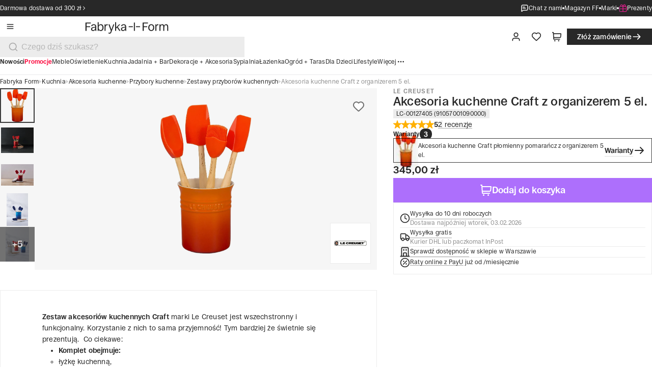

--- FILE ---
content_type: application/javascript; charset=UTF-8
request_url: https://fabrykaform.pl/_next/static/chunks/app/(front-layout)/page-997c5885a8b60d15.js
body_size: 5617
content:
try{let e="undefined"!=typeof window?window:"undefined"!=typeof global?global:"undefined"!=typeof globalThis?globalThis:"undefined"!=typeof self?self:{},t=(new e.Error).stack;t&&(e._sentryDebugIds=e._sentryDebugIds||{},e._sentryDebugIds[t]="6f1fe313-fcca-4978-9ef1-38ceef262753",e._sentryDebugIdIdentifier="sentry-dbid-6f1fe313-fcca-4978-9ef1-38ceef262753")}catch(e){}(self.webpackChunk_N_E=self.webpackChunk_N_E||[]).push([[9836],{2860:e=>{e.exports={navButton:"carousel-controls_navButton___kkis",prev:"carousel-controls_prev___Y518",next:"carousel-controls_next__IlcOJ"}},5899:(e,t,r)=>{Promise.resolve().then(r.bind(r,52379)),Promise.resolve().then(r.t.bind(r,52619,23)),Promise.resolve().then(r.t.bind(r,82940,23)),Promise.resolve().then(r.t.bind(r,64528,23)),Promise.resolve().then(r.bind(r,8123)),Promise.resolve().then(r.bind(r,22533)),Promise.resolve().then(r.bind(r,28746)),Promise.resolve().then(r.bind(r,49310)),Promise.resolve().then(r.bind(r,16359)),Promise.resolve().then(r.bind(r,68132)),Promise.resolve().then(r.bind(r,55962)),Promise.resolve().then(r.t.bind(r,23087,23)),Promise.resolve().then(r.t.bind(r,54638,23)),Promise.resolve().then(r.bind(r,94684)),Promise.resolve().then(r.bind(r,3946)),Promise.resolve().then(r.bind(r,8010)),Promise.resolve().then(r.bind(r,62654)),Promise.resolve().then(r.bind(r,30064)),Promise.resolve().then(r.bind(r,93209)),Promise.resolve().then(r.t.bind(r,85598,23)),Promise.resolve().then(r.bind(r,70205)),Promise.resolve().then(r.t.bind(r,92986,23)),Promise.resolve().then(r.bind(r,89030)),Promise.resolve().then(r.t.bind(r,65771,23)),Promise.resolve().then(r.t.bind(r,94695,23)),Promise.resolve().then(r.t.bind(r,33661,23)),Promise.resolve().then(r.t.bind(r,90697,23)),Promise.resolve().then(r.bind(r,23819))},6859:(e,t,r)=>{"use strict";r.d(t,{s:()=>n});var s=r(53404),l=r(57872);let n=()=>({setClick:e=>{let t=new Date;t.setMonth(t.getMonth()+3),(0,s.setCookie)("countPage",e,{expires:t})},setDecline:()=>{let e=new Date;e.setMonth(e.getMonth()+3),(0,s.setCookie)(l.ZN,"true",{expires:e})},setAccept:()=>{let e=new Date;e.setFullYear(e.getFullYear()+3),(0,s.setCookie)(l.RD,"true",{expires:e})},removeDecline:()=>{(0,s.setCookie)(l.ZN,"true")},setVisibilityInSessionStorage:()=>{sessionStorage.setItem(l.X9,"false")},getVisibilityFromSessionStorage:()=>sessionStorage.getItem(l.X9)||""})},8010:(e,t,r)=>{"use strict";r.d(t,{VideoPlayer:()=>a});var s=r(95155),l=r(12115),n=r(2307);let a=e=>{let{autoplay:t,controls:r,height:a,muted:o,poster:i,preload:c,loop:u,width:d,src:_,playsInline:m}=e,[h,f]=(0,l.useState)(t),b=(0,l.useRef)(null);return(0,s.jsxs)("div",{className:"video-player-wrapper",children:[(0,s.jsx)("video",{id:"video-player",ref:b,controlsList:"nofullscreen nodownload noremoteplayback noplaybackrate",autoPlay:t,controls:r,height:a,width:d,loop:u,muted:o,poster:i,preload:c,src:_,playsInline:m}),(0,s.jsx)("div",{className:"controls",children:(0,s.jsx)("div",{className:"button-wrapper",children:(0,s.jsx)(n.K,{icon:h?"pause":"play",onClick:h?()=>{b.current&&b.current.pause(),f(!h)}:()=>{b.current&&b.current.play(),f(!h)},variant:"secondary"})})})]})}},8123:(e,t,r)=>{"use strict";r.d(t,{PaymentClient:()=>o});var s=r(12115),l=r(76059),n=r(53713),a=r(88162);function o(e){let{t}=(0,a.B)(),r=(0,l.K)(e=>e.openModal),o=(0,n.i)(e=>e.setNotification);return(0,s.useEffect)(()=>{if(e.value){if("orderPaid"===e.value)return void r({content:"OrderPaid",onClose:()=>{window.history.replaceState(null,"","/")}});if("error"===e.value){o({text:t("message.payment_error"),type:"error"}),window.history.replaceState(null,"","/");return}}},[e.value,r,o]),null}},20063:(e,t,r)=>{"use strict";var s=r(47260);r.o(s,"notFound")&&r.d(t,{notFound:function(){return s.notFound}}),r.o(s,"useParams")&&r.d(t,{useParams:function(){return s.useParams}}),r.o(s,"usePathname")&&r.d(t,{usePathname:function(){return s.usePathname}}),r.o(s,"useRouter")&&r.d(t,{useRouter:function(){return s.useRouter}}),r.o(s,"useSearchParams")&&r.d(t,{useSearchParams:function(){return s.useSearchParams}})},20923:e=>{e.exports={base:"carousel_base__cBnYt",container:"carousel_container__cB3gE",track:"carousel_track__0OdXm",trackSnapStopAlways:"carousel_trackSnapStopAlways__fgGvl"}},22533:(e,t,r)=>{"use strict";r.r(t),r.d(t,{default:()=>a});var s=r(95155);r(12115);var l=r(15239),n=r(25029);let a=e=>{let{isLocalPhoto:t=!1,objectFit:r="fill",src:a,alt:o,style:i,...c}=e;return a?(0,s.jsx)(l.default,{...c,alt:null!=o?o:"",src:a,style:{objectFit:r,...i},loader:e=>{let{src:r,width:s}=e;return t?r:(0,n.Y)({width:s,src:r})}}):null}},23819:(e,t,r)=>{"use strict";r.r(t),r.d(t,{Carousel:()=>f});var s=r(95155),l=r(12115),n=r(83101),a=r(2821),o=r(2307),i=r(2860),c=r.n(i);let u=(0,l.memo)(e=>{let{canScrollLeft:t,canScrollRight:r,scrollByOneSlide:l}=e;return(0,s.jsxs)(s.Fragment,{children:[t&&(0,s.jsx)(o.K,{variant:"secondary",icon:"arrowLeft",onClick:()=>l(-1),"aria-label":"Previous slide",className:(0,a.A)(c().navButton,c().prev)}),r&&(0,s.jsx)(o.K,{variant:"secondary",icon:"arrowRight",onClick:()=>l(1),"aria-label":"Next slide",className:(0,a.A)(c().navButton,c().next)})]})});u.displayName="CarouselControls";let d=e=>null!=e&&e instanceof HTMLElement;var _=r(20923),m=r.n(_);let h=(0,n.F)(m().track,{variants:{snapStopAlways:{true:m().trackSnapStopAlways}},defaultVariants:{snapStopAlways:!0}}),f=e=>{let{children:t,className:r,controls:n=!0,snapStopAlways:o,...i}=e,c=(0,l.useRef)(null),_=(0,l.useRef)(null),f=(0,l.useRef)(null),b=(0,l.useRef)(null),[v,p]=(0,l.useState)(!1),[x,g]=(0,l.useState)(!1),y=(0,l.useCallback)(()=>{let e=c.current,t=_.current;if(!e||!t||e.scrollWidth<=0){p(!1),g(!1);return}let r=t.children.length>1,s=e.scrollLeft,l=r&&s+e.clientWidth<e.scrollWidth-2;p(r&&s>0),g(l)},[]),w=(0,l.useCallback)(()=>{null===f.current&&(f.current=requestAnimationFrame(()=>{f.current=null,y()}))},[y]),k=(0,l.useCallback)(()=>{if(null!==b.current)return b.current;let e=c.current,t=_.current,r=null==t?void 0:t.firstElementChild;if(!e||!t||!d(r))return 0;try{let s=getComputedStyle(e),l=getComputedStyle(t),n=parseFloat(s.gap)||parseFloat(l.gap);if(n>0)return b.current=n,n;let a=parseFloat(getComputedStyle(r).marginRight)||0;return b.current=a,a}catch(e){return 0}},[]),C=(0,l.useCallback)(e=>{let t=c.current,r=_.current,s=null==r?void 0:r.firstElementChild;if(!t||!r||!d(s)||0===s.offsetWidth)return;let l=s.offsetWidth,n=k();t.scrollBy({left:(l+n)*e})},[k]),j=(0,l.useCallback)(e=>{let t=c.current;if(t)switch(e.key){case"ArrowLeft":e.preventDefault(),C(-1);break;case"ArrowRight":e.preventDefault(),C(1);break;case"Home":e.preventDefault(),t.scrollTo({left:0});break;case"End":e.preventDefault(),t.scrollTo({left:t.scrollWidth})}},[C]);(0,l.useEffect)(()=>{let e=c.current;if(!e)return;y(),e.addEventListener("scroll",w,{passive:!0});let t=new ResizeObserver(()=>{b.current=null,y()});return t.observe(e),()=>{e.removeEventListener("scroll",w),t.disconnect(),null!==f.current&&cancelAnimationFrame(f.current)}},[w,y]),(0,l.useEffect)(()=>{b.current=null,y()},[y]);let N=(0,l.useMemo)(()=>({canScrollLeft:v,canScrollRight:x,scrollByOneSlide:C}),[v,x,C]);return(0,s.jsxs)("div",{className:(0,a.A)(m().base,r),...i,children:[(0,s.jsx)("div",{ref:c,className:m().container,onKeyDown:j,tabIndex:0,role:"region","aria-label":"Carousel","aria-roledescription":"carousel",children:(0,s.jsx)("div",{ref:_,className:h({snapStopAlways:o}),"aria-live":"polite","aria-atomic":"false",children:t})}),n&&(0,s.jsx)(u,{...N})]})}},30064:(e,t,r)=>{"use strict";r.d(t,{default:()=>c});var s=r(95155),l=r(12115),n=r(2821),a=r(64142),o=r(57872),i=r(88162);let c=e=>{let{categories:t,prefetch:r}=e,{t:c}=(0,i.B)(),[u,d]=(0,l.useState)(!1);return 0!==t.length&&(0,s.jsx)("div",{className:"category__carousel-new",children:null==t?void 0:t.map((e,l,i)=>{if(e)return(0,s.jsxs)("div",{className:(0,n.A)("category__carousel-new--wrapper",{"category__carousel-new--hide":l>=o.$8&&!u}),children:[(0,s.jsx)(a.default,{id:null==e?void 0:e.id,name:null==e?void 0:e.name,photoUrl:(null==e?void 0:e.photoUrl)||"",url:null==e?void 0:e.url,prefetch:r}),l===o.$8-1&&!u&&i.length>o.$8&&(0,s.jsx)("div",{className:"category__carousel-new--overlay carousel-slide carousel-slide--more",onClick:()=>d(!0),children:(0,s.jsx)("p",{className:"carousel-slide__title",children:(0,s.jsx)("span",{children:c("title.category",{count:t.length-o.$8+1})})})})]},null==e?void 0:e.id)})})}},33661:e=>{e.exports={base:"article-badge_base__Crb_n",light:"article-badge_light__FZvlK",dark:"article-badge_dark___SaF7"}},49310:(e,t,r)=>{"use strict";r.d(t,{default:()=>i});var s=r(95155);r(12115);var l=r(28746),n=r(22533),a=r(81619),o=r(90328);let i=e=>{var t;let{brand:r}=e,i=(0,a.u)(e=>e.setResourceName);return(0,s.jsx)(l.default,{href:r.url,skeletonRouteType:o.L3.CATEGORY,onClick:()=>{i(r.name)},className:"brand-tile-wrapper",children:(0,s.jsxs)("div",{className:"brand-tile",children:[(0,s.jsx)(n.default,{width:380,height:380,className:"brand-tile__image",objectFit:"scale-down",src:null!=(t=r.photoUrl)?t:"",alt:r.name}),(0,s.jsx)("p",{className:"brand-tile__title",children:r.name})]})})}},53713:(e,t,r)=>{"use strict";r.d(t,{i:()=>s});let s=(0,r(25959).v)()(e=>({notification:void 0,isVisible:!1,setNotification:t=>e(()=>({notification:t,isVisible:!!t})),setIsVisible:t=>e(()=>({isVisible:t}))}))},54638:e=>{e.exports={container:"benefits_container__TZDCQ",list:"benefits_list__4Xg2s",item:"benefits_item__jdIyc",separator:"benefits_separator__q1gXy"}},55962:(e,t,r)=>{"use strict";r.d(t,{CollectionBarLink:()=>o});var s=r(95155),l=r(81619),n=r(28746),a=r(90328);let o=e=>{let{children:t,href:r,title:o}=e,i=(0,l.u)(e=>e.setResourceName);return(0,s.jsx)(n.default,{href:r,skeletonRouteType:a.L3.CATEGORY,onClick:()=>{i(o)},children:t})}},62654:(e,t,r)=>{"use strict";r.d(t,{CarouselBody:()=>b,CarouselRoot:()=>h,CarouselShowMore:()=>v,CarouselTitle:()=>f,g:()=>m});var s=r(95155),l=r(12115),n=r(52619),a=r.n(n),o=r(2821),i=r(88162),c=r(2307);let u=e=>{let{ref:t,children:r,className:l}=e;return(0,s.jsx)("div",{ref:t,className:(0,o.A)("carousel-custom__tile",l),children:r})},d=e=>{let{galleryElement:t}=e,{trackId:r}=m(),[n,a]=(0,l.useState)(!1),[i,u]=(0,l.useState)(!1),d=()=>{if(!t.current)return 0;let e=parseFloat(window.getComputedStyle(t.current).gap);return t.current.children[0].getBoundingClientRect().width+e},_=()=>{setTimeout(()=>{t.current&&(a(t.current.scrollLeft>50),u(t.current.scrollLeft+t.current.clientWidth!==t.current.scrollWidth))},300)};return(0,l.useEffect)(()=>{_()},[]),(0,s.jsxs)(s.Fragment,{children:[(0,s.jsx)("div",{className:(0,o.A)("carousel-custom__arrow","carousel-custom__arrow--left",{"carousel-custom__arrow--hidden":!n}),children:(0,s.jsx)(c.K,{variant:"secondary",icon:"arrowLeft",onClick:()=>{t.current&&(t.current.scrollBy({left:-d(),behavior:"smooth"}),_())}})}),(0,s.jsx)("div",{className:(0,o.A)("carousel-custom__arrow","carousel-custom__arrow--right",{"carousel-custom__arrow--hidden":!i}),children:(0,s.jsx)(c.K,{className:(0,o.A)(r),variant:"secondary",icon:"arrowRight",onClick:()=>{t.current&&(t.current.scrollBy({left:d(),behavior:"smooth"}),_())}})})]})},_=(0,l.createContext)(null),m=()=>{let e=(0,l.useContext)(_);if(!e)throw Error("useCarousel must be used within <CarouselRoot>");return e},h=e=>{let{variant:t,children:r,trackId:n,theme:a="light"}=e,i=(0,l.useRef)(null),c=(0,l.useRef)(null);return(0,s.jsx)(_.Provider,{value:{variant:t,galleryRef:i,slideRef:c,trackId:n,theme:a},children:(0,s.jsx)("div",{className:(0,o.A)("carousel-custom",t,a),children:(0,s.jsx)("div",{className:(0,o.A)("carousel-custom__carousel",t),children:r})})})},f=e=>{let{children:t,isLoading:r,className:l}=e,{t:n}=(0,i.B)(),{theme:a}=m();return(0,s.jsx)("h3",{className:(0,o.A)("carousel-custom__title",a,l,{"skeleton__override-text":r}),children:null!=t?t:n("title.trends_novelties_tips")})},b=e=>{let{children:t}=e,{variant:r,galleryRef:n,slideRef:a}=m();return(0,s.jsxs)("div",{style:{position:"relative"},children:[(0,s.jsx)("div",{ref:n,className:(0,o.A)("carousel-custom__overflow","article-carousel",r),children:l.Children.map(t,(e,t)=>(0,s.jsx)(u,{ref:a,className:r,children:e},t))}),(0,s.jsx)(d,{galleryElement:n,tile:a})]})},v=e=>{let{href:t,children:r}=e,{theme:l}=m();return(0,s.jsx)(a(),{href:t,className:"carousel-custom__link",children:(0,s.jsx)(c.$,{className:"carousel-custom__button",iconAfter:"arrowRight",text:r,variant:"dark"===l?"tertiary-alternative":"tertiary"})})}},64142:(e,t,r)=>{"use strict";r.d(t,{default:()=>d});var s=r(95155);r(12115);var l=r(2821),n=r(28746);let a=e=>{let{children:t,link:r,as:l,skeletonRouteType:a,prefetch:o}=e;return(0,s.jsx)(s.Fragment,{children:r?(0,s.jsx)(n.default,{href:r,as:l,className:"carousel-slide__link",skeletonRouteType:a,prefetch:o,children:t}):(0,s.jsx)("div",{className:"carousel-slide__link",children:t})})};var o=r(10762),i=r(90328);let c=function(e){let{title:t,image:r,className:l,link:n,as:c,onClick:u,prefetch:d}=e;return(0,s.jsx)(a,{link:n,as:c,skeletonRouteType:i.L3.CATEGORY,prefetch:d,children:(0,s.jsxs)("div",{className:l,onClick:e=>{u&&u(e)},children:[r&&(0,s.jsx)("div",{className:null==r?void 0:r.className,children:(0,s.jsx)(o.$,{src:r.src,alt:t||"",imgWidths:[128,256]})}),(0,s.jsx)("p",{className:"carousel-slide__title",children:(0,s.jsx)("span",{children:t})})]})})};var u=r(81619);let d=e=>{let{id:t,name:r,photoUrl:n,url:a,className:o,prefetch:i}=e,d=(0,u.u)(e=>e.setRouteSubcategoriesCount),_=(0,u.u)(e=>e.setResourceName);if(!t)return(0,s.jsx)(s.Fragment,{});let m={id:t,url:a,src:n,width:133,height:133,className:"carousel-slide__image",alt:r,name:r};return(0,s.jsx)(c,{onClick:()=>{d(0),_(r)},image:m,className:(0,l.A)("carousel-slide",o),title:m.name,link:m.url,prefetch:i})}},64528:e=>{e.exports={base:"articles-carousel_base__EDcQY",title:"articles-carousel_title__PSxyp",footer:"articles-carousel_footer__Ls0Lh"}},65771:e=>{e.exports={base:"button_base__WmA63",enabled:"button_enabled__7Xhdy",disabled:"button_disabled__hfuGE",primary:"button_primary__PU3mV",secondary:"button_secondary__Us1s8",dark:"button_dark__c7ier",tertiary:"button_tertiary__p0_ce",ghost:"button_ghost__H9UbS",destructive:"button_destructive__B6zrb",s:"button_s__hRvKD",m:"button_m__X3Mjt",l:"button_l__tkJ9t",xl:"button_xl__xsEgN"}},68132:(e,t,r)=>{"use strict";r.d(t,{CollectionBarEffects:()=>l});var s=r(12115);let l=e=>{let{buttonTextColor:t}=e;return(0,s.useEffect)(()=>{document.documentElement.style.setProperty("--collection-bar-button-color","".concat(t||""))},[t]),null}},70205:(e,t,r)=>{"use strict";r.d(t,{AboutMoreShowMore:()=>i});var s=r(95155),l=r(93209),n=r(2307),a=r(85598),o=r.n(a);let i=e=>{let{children:t}=e,r=(0,l.s)();return(0,s.jsx)(n.$,{variant:"ghost",className:o().buttonMore,onClick:r.setExpand,"data-expand":r.expand,text:t,iconBefore:"plus"})}},82940:e=>{e.exports={base:"main-banner_base__c1jrD",content:"main-banner_content___bnf6",cover:"main-banner_cover__CbxPv",title:"main-banner_title__hbSwl",subtitle:"main-banner_subtitle__D2kLY",cta:"main-banner_cta__2sGRR",buttonIcon:"main-banner_buttonIcon__1UUWW",coverImage:"main-banner_coverImage__HinIa"}},85598:e=>{e.exports={container:"about-formadore_container__wVFIi",content:"about-formadore_content__lWKUd",title:"about-formadore_title__I7uXI",logo:"about-formadore_logo__mUi2c",wrapperDescription:"about-formadore_wrapperDescription__3SkGI",description:"about-formadore_description__unuRA",rightSideText:"about-formadore_rightSideText__rHmd_",buttonMore:"about-formadore_buttonMore__C20uO",expand:"about-formadore_expand__MICh4"}},89030:(e,t,r)=>{"use strict";r.d(t,{HomePageEffects:()=>u});var s=r(12115),l=r(20063),n=r(76059),a=r(53713),o=r(57872),i=r(88162),c=r(6859);let u=()=>{let{t:e}=(0,i.B)(),t=(0,n.K)(e=>e.openModal),r=(0,a.i)(e=>e.setNotification),u=(0,l.useSearchParams)();(()=>{let{t:e}=(0,i.B)(),[t,r]=(0,s.useState)(!1),u=(0,l.useSearchParams)(),d=u.get("token"),{setVisibilityInSessionStorage:_}=(0,c.s)(),m=u.get(o.DO),{setAccept:h}=(0,c.s)(),f=(0,n.K)(e=>e.openModal),b=(0,a.i)(e=>e.setNotification);(0,s.useEffect)(()=>{let s=async()=>{try{let t=await fetch("".concat(o.Lc,"/newsletter/confirm"),{headers:{"Content-Type":"application/json","X-Domain":"https://fabrykaform.pl"},method:"POST",body:JSON.stringify({key:d})});if(!t.ok)throw Error();let s=await t.json();r(!0),h(),_(),f({content:"NewsletterSubscribed",buttonText:e("button.buy_something"),message:e("text.newsletter_confirmation_info",{amount:s.couponAmount}),header:""})}catch(t){b({text:e("message.newsletter_confirmation_error"),type:"error"})}};d&&!t&&m&&s()},[])})(),(0,s.useEffect)(()=>{_(),d()},[]);let d=()=>{"true"===u.get(o.sK)&&(t({title:e("title.welcome_back"),content:"Login"}),window.history.replaceState(null,"","/"))},_=()=>{let t=u.get("remove-account");0!==u.size&&t&&"true"===t&&r({text:e("message.account_deleted"),type:"success"})};return null}},90697:e=>{e.exports={light:"article-tile_light__OJ4Es",dark:"article-tile_dark__FUOIQ",base:"article-tile_base__a8ohS",cover:"article-tile_cover__ulN2k",coverBadge:"article-tile_coverBadge__Vb6oL",content:"article-tile_content__8TAdQ",enhanced:"article-tile_enhanced__YmoBa",wrapper:"article-tile_wrapper__VKVQp",title:"article-tile_title__d_xLE",sale:"article-tile_sale__HSm3b",subtitle:"article-tile_subtitle__L1t9l",icon:"article-tile_icon__sekDV"}},92986:e=>{e.exports={content:"shop-highlight_content__uluW2"}},93209:(e,t,r)=>{"use strict";r.d(t,{AboutFormadore:()=>u,s:()=>c});var s=r(95155),l=r(12115),n=r(85598),a=r.n(n),o=r(2821);let i=(0,l.createContext)(null),c=()=>{let e=(0,l.useContext)(i);if(!e)throw Error("useAboutContext must be used within a AboutContextProvider");return e},u=e=>{let{children:t}=e,[r,n]=(0,l.useState)(!1);return(0,s.jsx)(i.Provider,{value:{expand:r,setExpand:()=>n(!0)},children:(0,s.jsx)("div",{className:(0,o.A)(a().container,{[a().expand]:r}),children:t})})}},94695:e=>{e.exports={slide:"carousel-slide_slide__5Sc94"}}},e=>{e.O(0,[748,912,8311,2619,2379,5068,8231,5239,7828,4684,8162,616,3946,8441,2604,7358],()=>e(e.s=5899)),_N_E=e.O()}]);

--- FILE ---
content_type: application/javascript; charset=UTF-8
request_url: https://fabrykaform.pl/_next/static/chunks/2810-cbad59664db48123.js
body_size: 3762
content:
try{let e="undefined"!=typeof window?window:"undefined"!=typeof global?global:"undefined"!=typeof globalThis?globalThis:"undefined"!=typeof self?self:{},t=(new e.Error).stack;t&&(e._sentryDebugIds=e._sentryDebugIds||{},e._sentryDebugIds[t]="9d998a81-057e-4839-8a69-55baea331c9c",e._sentryDebugIdIdentifier="sentry-dbid-9d998a81-057e-4839-8a69-55baea331c9c")}catch(e){}(self.webpackChunk_N_E=self.webpackChunk_N_E||[]).push([[2810],{24402:(e,t,n)=>{e.exports="object"==typeof n.g&&n.g&&n.g.Object===Object&&n.g},26526:e=>{e.exports=function(e){return null!=e&&"object"==typeof e}},26745:e=>{e.exports=function(e){var t=typeof e;return null!=e&&("object"==t||"function"==t)}},30926:(e,t,n)=>{"use strict";Object.defineProperty(t,"__esModule",{value:!0}),!function(e,t){for(var n in t)Object.defineProperty(e,n,{enumerable:!0,get:t[n]})}(t,{callServer:function(){return s.callServer},createServerReference:function(){return o.createServerReference},findSourceMapURL:function(){return r.findSourceMapURL}});let s=n(41209),r=n(85153),o=n(77197)},35443:(e,t,n)=>{var s=n(73423),r=Object.prototype,o=r.hasOwnProperty,i=r.toString,a=s?s.toStringTag:void 0;e.exports=function(e){var t=o.call(e,a),n=e[a];try{e[a]=void 0;var s=!0}catch(e){}var r=i.call(e);return s&&(t?e[a]=n:delete e[a]),r}},36702:(e,t,n)=>{var s=n(80942),r=n(26526);e.exports=function(e){return"symbol"==typeof e||r(e)&&"[object Symbol]"==s(e)}},36942:(e,t,n)=>{"use strict";function s(){return(s=Object.assign?Object.assign.bind():function(e){for(var t=1;t<arguments.length;t++){var n=arguments[t];for(var s in n)({}).hasOwnProperty.call(n,s)&&(e[s]=n[s])}return e}).apply(null,arguments)}function r(e,t){if(null==e)return{};var n={};for(var s in e)if(({}).hasOwnProperty.call(e,s)){if(-1!==t.indexOf(s))continue;n[s]=e[s]}return n}function o(e,t){return(o=Object.setPrototypeOf?Object.setPrototypeOf.bind():function(e,t){return e.__proto__=t,e})(e,t)}function i(e,t){e.prototype=Object.create(t.prototype),e.prototype.constructor=e,o(e,t)}function a(e,t){return e.replace(RegExp("(^|\\s)"+t+"(?:\\s|$)","g"),"$1").replace(/\s+/g," ").replace(/^\s*|\s*$/g,"")}n.d(t,{A:()=>g});var c=n(12115),l=n(47650);let u={disabled:!1},p=c.createContext(null);var d=function(e){return e.scrollTop},f="unmounted",E="exited",h="entering",x="entered",_="exiting",m=function(e){function t(t,n){var s,r=e.call(this,t,n)||this,o=n&&!n.isMounting?t.enter:t.appear;return r.appearStatus=null,t.in?o?(s=E,r.appearStatus=h):s=x:s=t.unmountOnExit||t.mountOnEnter?f:E,r.state={status:s},r.nextCallback=null,r}i(t,e),t.getDerivedStateFromProps=function(e,t){return e.in&&t.status===f?{status:E}:null};var n=t.prototype;return n.componentDidMount=function(){this.updateStatus(!0,this.appearStatus)},n.componentDidUpdate=function(e){var t=null;if(e!==this.props){var n=this.state.status;this.props.in?n!==h&&n!==x&&(t=h):(n===h||n===x)&&(t=_)}this.updateStatus(!1,t)},n.componentWillUnmount=function(){this.cancelNextCallback()},n.getTimeouts=function(){var e,t,n,s=this.props.timeout;return e=t=n=s,null!=s&&"number"!=typeof s&&(e=s.exit,t=s.enter,n=void 0!==s.appear?s.appear:t),{exit:e,enter:t,appear:n}},n.updateStatus=function(e,t){if(void 0===e&&(e=!1),null!==t)if(this.cancelNextCallback(),t===h){if(this.props.unmountOnExit||this.props.mountOnEnter){var n=this.props.nodeRef?this.props.nodeRef.current:l.findDOMNode(this);n&&d(n)}this.performEnter(e)}else this.performExit();else this.props.unmountOnExit&&this.state.status===E&&this.setState({status:f})},n.performEnter=function(e){var t=this,n=this.props.enter,s=this.context?this.context.isMounting:e,r=this.props.nodeRef?[s]:[l.findDOMNode(this),s],o=r[0],i=r[1],a=this.getTimeouts(),c=s?a.appear:a.enter;if(!e&&!n||u.disabled)return void this.safeSetState({status:x},function(){t.props.onEntered(o)});this.props.onEnter(o,i),this.safeSetState({status:h},function(){t.props.onEntering(o,i),t.onTransitionEnd(c,function(){t.safeSetState({status:x},function(){t.props.onEntered(o,i)})})})},n.performExit=function(){var e=this,t=this.props.exit,n=this.getTimeouts(),s=this.props.nodeRef?void 0:l.findDOMNode(this);if(!t||u.disabled)return void this.safeSetState({status:E},function(){e.props.onExited(s)});this.props.onExit(s),this.safeSetState({status:_},function(){e.props.onExiting(s),e.onTransitionEnd(n.exit,function(){e.safeSetState({status:E},function(){e.props.onExited(s)})})})},n.cancelNextCallback=function(){null!==this.nextCallback&&(this.nextCallback.cancel(),this.nextCallback=null)},n.safeSetState=function(e,t){t=this.setNextCallback(t),this.setState(e,t)},n.setNextCallback=function(e){var t=this,n=!0;return this.nextCallback=function(s){n&&(n=!1,t.nextCallback=null,e(s))},this.nextCallback.cancel=function(){n=!1},this.nextCallback},n.onTransitionEnd=function(e,t){this.setNextCallback(t);var n=this.props.nodeRef?this.props.nodeRef.current:l.findDOMNode(this),s=null==e&&!this.props.addEndListener;if(!n||s)return void setTimeout(this.nextCallback,0);if(this.props.addEndListener){var r=this.props.nodeRef?[this.nextCallback]:[n,this.nextCallback],o=r[0],i=r[1];this.props.addEndListener(o,i)}null!=e&&setTimeout(this.nextCallback,e)},n.render=function(){var e=this.state.status;if(e===f)return null;var t=this.props,n=t.children,s=(t.in,t.mountOnEnter,t.unmountOnExit,t.appear,t.enter,t.exit,t.timeout,t.addEndListener,t.onEnter,t.onEntering,t.onEntered,t.onExit,t.onExiting,t.onExited,t.nodeRef,r(t,["children","in","mountOnEnter","unmountOnExit","appear","enter","exit","timeout","addEndListener","onEnter","onEntering","onEntered","onExit","onExiting","onExited","nodeRef"]));return c.createElement(p.Provider,{value:null},"function"==typeof n?n(e,s):c.cloneElement(c.Children.only(n),s))},t}(c.Component);function R(){}m.contextType=p,m.propTypes={},m.defaultProps={in:!1,mountOnEnter:!1,unmountOnExit:!1,appear:!1,enter:!0,exit:!0,onEnter:R,onEntering:R,onEntered:R,onExit:R,onExiting:R,onExited:R},m.UNMOUNTED=f,m.EXITED=E,m.ENTERING=h,m.ENTERED=x,m.EXITING=_;var b=function(e,t){return e&&t&&t.split(" ").forEach(function(t){e.classList?e.classList.remove(t):"string"==typeof e.className?e.className=a(e.className,t):e.setAttribute("class",a(e.className&&e.className.baseVal||"",t))})},v=function(e){function t(){for(var t,n=arguments.length,s=Array(n),r=0;r<n;r++)s[r]=arguments[r];return(t=e.call.apply(e,[this].concat(s))||this).appliedClasses={appear:{},enter:{},exit:{}},t.onEnter=function(e,n){var s=t.resolveArguments(e,n),r=s[0],o=s[1];t.removeClasses(r,"exit"),t.addClass(r,o?"appear":"enter","base"),t.props.onEnter&&t.props.onEnter(e,n)},t.onEntering=function(e,n){var s=t.resolveArguments(e,n),r=s[0],o=s[1];t.addClass(r,o?"appear":"enter","active"),t.props.onEntering&&t.props.onEntering(e,n)},t.onEntered=function(e,n){var s=t.resolveArguments(e,n),r=s[0],o=s[1]?"appear":"enter";t.removeClasses(r,o),t.addClass(r,o,"done"),t.props.onEntered&&t.props.onEntered(e,n)},t.onExit=function(e){var n=t.resolveArguments(e)[0];t.removeClasses(n,"appear"),t.removeClasses(n,"enter"),t.addClass(n,"exit","base"),t.props.onExit&&t.props.onExit(e)},t.onExiting=function(e){var n=t.resolveArguments(e)[0];t.addClass(n,"exit","active"),t.props.onExiting&&t.props.onExiting(e)},t.onExited=function(e){var n=t.resolveArguments(e)[0];t.removeClasses(n,"exit"),t.addClass(n,"exit","done"),t.props.onExited&&t.props.onExited(e)},t.resolveArguments=function(e,n){return t.props.nodeRef?[t.props.nodeRef.current,e]:[e,n]},t.getClassNames=function(e){var n=t.props.classNames,s="string"==typeof n,r=s&&n?n+"-":"",o=s?""+r+e:n[e],i=s?o+"-active":n[e+"Active"],a=s?o+"-done":n[e+"Done"];return{baseClassName:o,activeClassName:i,doneClassName:a}},t}i(t,e);var n=t.prototype;return n.addClass=function(e,t,n){var s,r=this.getClassNames(t)[n+"ClassName"],o=this.getClassNames("enter").doneClassName;"appear"===t&&"done"===n&&o&&(r+=" "+o),"active"===n&&e&&d(e),r&&(this.appliedClasses[t][n]=r,s=r,e&&s&&s.split(" ").forEach(function(t){e.classList?e.classList.add(t):(e.classList?t&&e.classList.contains(t):-1!==(" "+(e.className.baseVal||e.className)+" ").indexOf(" "+t+" "))||("string"==typeof e.className?e.className=e.className+" "+t:e.setAttribute("class",(e.className&&e.className.baseVal||"")+" "+t))}))},n.removeClasses=function(e,t){var n=this.appliedClasses[t],s=n.base,r=n.active,o=n.done;this.appliedClasses[t]={},s&&b(e,s),r&&b(e,r),o&&b(e,o)},n.render=function(){var e=this.props,t=(e.classNames,r(e,["classNames"]));return c.createElement(m,s({},t,{onEnter:this.onEnter,onEntered:this.onEntered,onEntering:this.onEntering,onExit:this.onExit,onExiting:this.onExiting,onExited:this.onExited}))},t}(c.Component);v.defaultProps={classNames:""},v.propTypes={};let g=v},51483:(e,t,n)=>{var s=n(24402),r="object"==typeof self&&self&&self.Object===Object&&self;e.exports=s||r||Function("return this")()},58840:e=>{var t=Object.prototype.toString;e.exports=function(e){return t.call(e)}},73423:(e,t,n)=>{e.exports=n(51483).Symbol},80942:(e,t,n)=>{var s=n(73423),r=n(35443),o=n(58840),i=s?s.toStringTag:void 0;e.exports=function(e){return null==e?void 0===e?"[object Undefined]":"[object Null]":i&&i in Object(e)?r(e):o(e)}},99117:(e,t,n)=>{"use strict";n.d(t,{i:()=>R}),new TextEncoder;let s=new TextDecoder;class r extends Error{constructor(e,t){var n,s;super(e,t),this.code="ERR_JOSE_GENERIC",this.name=this.constructor.name,null==(n=(s=Error).captureStackTrace)||n.call(s,this,this.constructor)}}r.code="ERR_JOSE_GENERIC";class o extends r{constructor(e,t,n="unspecified",s="unspecified"){super(e,{cause:{claim:n,reason:s,payload:t}}),this.code="ERR_JWT_CLAIM_VALIDATION_FAILED",this.claim=n,this.reason=s,this.payload=t}}o.code="ERR_JWT_CLAIM_VALIDATION_FAILED";class i extends r{constructor(e,t,n="unspecified",s="unspecified"){super(e,{cause:{claim:n,reason:s,payload:t}}),this.code="ERR_JWT_EXPIRED",this.claim=n,this.reason=s,this.payload=t}}i.code="ERR_JWT_EXPIRED";class a extends r{constructor(...e){super(...e),this.code="ERR_JOSE_ALG_NOT_ALLOWED"}}a.code="ERR_JOSE_ALG_NOT_ALLOWED";class c extends r{constructor(...e){super(...e),this.code="ERR_JOSE_NOT_SUPPORTED"}}c.code="ERR_JOSE_NOT_SUPPORTED";class l extends r{constructor(e="decryption operation failed",t){super(e,t),this.code="ERR_JWE_DECRYPTION_FAILED"}}l.code="ERR_JWE_DECRYPTION_FAILED";class u extends r{constructor(...e){super(...e),this.code="ERR_JWE_INVALID"}}u.code="ERR_JWE_INVALID";class p extends r{constructor(...e){super(...e),this.code="ERR_JWS_INVALID"}}p.code="ERR_JWS_INVALID";class d extends r{constructor(...e){super(...e),this.code="ERR_JWT_INVALID"}}d.code="ERR_JWT_INVALID";class f extends r{constructor(...e){super(...e),this.code="ERR_JWK_INVALID"}}f.code="ERR_JWK_INVALID";class E extends r{constructor(...e){super(...e),this.code="ERR_JWKS_INVALID"}}E.code="ERR_JWKS_INVALID";class h extends r{constructor(e="no applicable key found in the JSON Web Key Set",t){super(e,t),this.code="ERR_JWKS_NO_MATCHING_KEY"}}h.code="ERR_JWKS_NO_MATCHING_KEY";class x extends r{constructor(e="multiple matching keys found in the JSON Web Key Set",t){super(e,t),this.code="ERR_JWKS_MULTIPLE_MATCHING_KEYS"}}x.code="ERR_JWKS_MULTIPLE_MATCHING_KEYS";class _ extends r{constructor(e="request timed out",t){super(e,t),this.code="ERR_JWKS_TIMEOUT"}}_.code="ERR_JWKS_TIMEOUT";class m extends r{constructor(e="signature verification failed",t){super(e,t),this.code="ERR_JWS_SIGNATURE_VERIFICATION_FAILED"}}function R(e){let t,n;if("string"!=typeof e)throw new d("JWTs must use Compact JWS serialization, JWT must be a string");let{1:r,length:o}=e.split(".");if(5===o)throw new d("Only JWTs using Compact JWS serialization can be decoded");if(3!==o)throw new d("Invalid JWT");if(!r)throw new d("JWTs must contain a payload");try{t=function(e){if(Uint8Array.fromBase64)return Uint8Array.fromBase64("string"==typeof e?e:s.decode(e),{alphabet:"base64url"});let t=e;t instanceof Uint8Array&&(t=s.decode(t)),t=t.replace(/-/g,"+").replace(/_/g,"/");try{var n=t;if(Uint8Array.fromBase64)return Uint8Array.fromBase64(n);let e=atob(n),s=new Uint8Array(e.length);for(let t=0;t<e.length;t++)s[t]=e.charCodeAt(t);return s}catch(e){throw TypeError("The input to be decoded is not correctly encoded.")}}(r)}catch(e){throw new d("Failed to base64url decode the payload")}try{n=JSON.parse(s.decode(t))}catch(e){throw new d("Failed to parse the decoded payload as JSON")}if(!function(e){if("object"!=typeof e||null===e||"[object Object]"!==Object.prototype.toString.call(e))return!1;if(null===Object.getPrototypeOf(e))return!0;let t=e;for(;null!==Object.getPrototypeOf(t);)t=Object.getPrototypeOf(t);return Object.getPrototypeOf(e)===t}(n))throw new d("Invalid JWT Claims Set");return n}m.code="ERR_JWS_SIGNATURE_VERIFICATION_FAILED"}}]);

--- FILE ---
content_type: application/javascript; charset=UTF-8
request_url: https://fabrykaform.pl/_next/static/chunks/2426-13a0a6da3846db99.js
body_size: 2714
content:
try{let e="undefined"!=typeof window?window:"undefined"!=typeof global?global:"undefined"!=typeof globalThis?globalThis:"undefined"!=typeof self?self:{},t=(new e.Error).stack;t&&(e._sentryDebugIds=e._sentryDebugIds||{},e._sentryDebugIds[t]="496f436c-400f-4407-9d6e-5a083a99cada",e._sentryDebugIdIdentifier="sentry-dbid-496f436c-400f-4407-9d6e-5a083a99cada")}catch(e){}(self.webpackChunk_N_E=self.webpackChunk_N_E||[]).push([[2426],{18068:()=>{},46429:(e,t,r)=>{"use strict";r.d(t,{Wx:()=>a});var n=r(12115),o=Object.defineProperty,i=new Map,s=new WeakMap,c=0,l=void 0;function a(){var e;let{threshold:t,delay:r,trackVisibility:o,rootMargin:a,root:d,triggerOnce:u,skip:f,initialInView:p,fallbackInView:_,onChange:E}=arguments.length>0&&void 0!==arguments[0]?arguments[0]:{},[R,h]=n.useState(null),y=n.useRef(E),[I,g]=n.useState({inView:!!p,entry:void 0});y.current=E,n.useEffect(()=>{let e;if(!f&&R)return e=function(e,t){let r=arguments.length>2&&void 0!==arguments[2]?arguments[2]:{},n=arguments.length>3&&void 0!==arguments[3]?arguments[3]:l;if(void 0===window.IntersectionObserver&&void 0!==n){let o=e.getBoundingClientRect();return t(n,{isIntersecting:n,target:e,intersectionRatio:"number"==typeof r.threshold?r.threshold:0,time:0,boundingClientRect:o,intersectionRect:o,rootBounds:o}),()=>{}}let{id:o,observer:a,elements:d}=function(e){let t=Object.keys(e).sort().filter(t=>void 0!==e[t]).map(t=>{var r;return"".concat(t,"_").concat("root"===t?(r=e.root)?(s.has(r)||(c+=1,s.set(r,c.toString())),s.get(r)):"0":e[t])}).toString(),r=i.get(t);if(!r){let n,o=new Map,s=new IntersectionObserver(t=>{t.forEach(t=>{var r;let i=t.isIntersecting&&n.some(e=>t.intersectionRatio>=e);e.trackVisibility&&void 0===t.isVisible&&(t.isVisible=i),null==(r=o.get(t.target))||r.forEach(e=>{e(i,t)})})},e);n=s.thresholds||(Array.isArray(e.threshold)?e.threshold:[e.threshold||0]),r={id:t,observer:s,elements:o},i.set(t,r)}return r}(r),u=d.get(e)||[];return d.has(e)||d.set(e,u),u.push(t),a.observe(e),function(){u.splice(u.indexOf(t),1),0===u.length&&(d.delete(e),a.unobserve(e)),0===d.size&&(a.disconnect(),i.delete(o))}}(R,(t,r)=>{g({inView:t,entry:r}),y.current&&y.current(t,r),r.isIntersecting&&u&&e&&(e(),e=void 0)},{root:d,rootMargin:a,threshold:t,trackVisibility:o,delay:r},_),()=>{e&&e()}},[Array.isArray(t)?t.toString():t,R,d,a,u,f,o,_,r]);let O=null==(e=I.entry)?void 0:e.target,b=n.useRef(void 0);R||!O||u||f||b.current===O||(b.current=O,g({inView:!!p,entry:void 0}));let A=[h,I.inView,I.entry];return A.ref=A[0],A.inView=A[1],A.entry=A[2],A}n.Component},46673:(e,t,r)=>{"use strict";r.d(t,{DX:()=>d});var n=r(12115),o=r.t(n,2);function i(e,t){if("function"==typeof e)return e(t);null!=e&&(e.current=t)}var s=r(95155),c=Symbol.for("react.lazy"),l=o[" use ".trim().toString()];function a(e){var t;return null!=e&&"object"==typeof e&&"$$typeof"in e&&e.$$typeof===c&&"_payload"in e&&"object"==typeof(t=e._payload)&&null!==t&&"then"in t}var d=function(e){let t=function(e){let t=n.forwardRef((e,t)=>{let{children:r,...o}=e;if(a(r)&&"function"==typeof l&&(r=l(r._payload)),n.isValidElement(r)){var s;let e,c,l=(s=r,(c=(e=Object.getOwnPropertyDescriptor(s.props,"ref")?.get)&&"isReactWarning"in e&&e.isReactWarning)?s.ref:(c=(e=Object.getOwnPropertyDescriptor(s,"ref")?.get)&&"isReactWarning"in e&&e.isReactWarning)?s.props.ref:s.props.ref||s.ref),a=function(e,t){let r={...t};for(let n in t){let o=e[n],i=t[n];/^on[A-Z]/.test(n)?o&&i?r[n]=(...e)=>{let t=i(...e);return o(...e),t}:o&&(r[n]=o):"style"===n?r[n]={...o,...i}:"className"===n&&(r[n]=[o,i].filter(Boolean).join(" "))}return{...e,...r}}(o,r.props);return r.type!==n.Fragment&&(a.ref=t?function(...e){return t=>{let r=!1,n=e.map(e=>{let n=i(e,t);return r||"function"!=typeof n||(r=!0),n});if(r)return()=>{for(let t=0;t<n.length;t++){let r=n[t];"function"==typeof r?r():i(e[t],null)}}}}(t,l):l),n.cloneElement(r,a)}return n.Children.count(r)>1?n.Children.only(null):null});return t.displayName=`${e}.SlotClone`,t}(e),r=n.forwardRef((e,r)=>{let{children:o,...i}=e;a(o)&&"function"==typeof l&&(o=l(o._payload));let c=n.Children.toArray(o),d=c.find(f);if(d){let e=d.props.children,o=c.map(t=>t!==d?t:n.Children.count(e)>1?n.Children.only(null):n.isValidElement(e)?e.props.children:null);return(0,s.jsx)(t,{...i,ref:r,children:n.isValidElement(e)?n.cloneElement(e,void 0,o):null})}return(0,s.jsx)(t,{...i,ref:r,children:o})});return r.displayName=`${e}.Slot`,r}("Slot"),u=Symbol("radix.slottable");function f(e){return n.isValidElement(e)&&"function"==typeof e.type&&"__radixId"in e.type&&e.type.__radixId===u}},53455:(e,t,r)=>{"use strict";r.d(t,{I:()=>i});var n=r(2954),o=r(94774);function i(e,t){return(0,o.t)(e,n.$,t)}},99117:(e,t,r)=>{"use strict";r.d(t,{i:()=>I}),new TextEncoder;let n=new TextDecoder;class o extends Error{constructor(e,t){var r,n;super(e,t),this.code="ERR_JOSE_GENERIC",this.name=this.constructor.name,null==(r=(n=Error).captureStackTrace)||r.call(n,this,this.constructor)}}o.code="ERR_JOSE_GENERIC";class i extends o{constructor(e,t,r="unspecified",n="unspecified"){super(e,{cause:{claim:r,reason:n,payload:t}}),this.code="ERR_JWT_CLAIM_VALIDATION_FAILED",this.claim=r,this.reason=n,this.payload=t}}i.code="ERR_JWT_CLAIM_VALIDATION_FAILED";class s extends o{constructor(e,t,r="unspecified",n="unspecified"){super(e,{cause:{claim:r,reason:n,payload:t}}),this.code="ERR_JWT_EXPIRED",this.claim=r,this.reason=n,this.payload=t}}s.code="ERR_JWT_EXPIRED";class c extends o{constructor(...e){super(...e),this.code="ERR_JOSE_ALG_NOT_ALLOWED"}}c.code="ERR_JOSE_ALG_NOT_ALLOWED";class l extends o{constructor(...e){super(...e),this.code="ERR_JOSE_NOT_SUPPORTED"}}l.code="ERR_JOSE_NOT_SUPPORTED";class a extends o{constructor(e="decryption operation failed",t){super(e,t),this.code="ERR_JWE_DECRYPTION_FAILED"}}a.code="ERR_JWE_DECRYPTION_FAILED";class d extends o{constructor(...e){super(...e),this.code="ERR_JWE_INVALID"}}d.code="ERR_JWE_INVALID";class u extends o{constructor(...e){super(...e),this.code="ERR_JWS_INVALID"}}u.code="ERR_JWS_INVALID";class f extends o{constructor(...e){super(...e),this.code="ERR_JWT_INVALID"}}f.code="ERR_JWT_INVALID";class p extends o{constructor(...e){super(...e),this.code="ERR_JWK_INVALID"}}p.code="ERR_JWK_INVALID";class _ extends o{constructor(...e){super(...e),this.code="ERR_JWKS_INVALID"}}_.code="ERR_JWKS_INVALID";class E extends o{constructor(e="no applicable key found in the JSON Web Key Set",t){super(e,t),this.code="ERR_JWKS_NO_MATCHING_KEY"}}E.code="ERR_JWKS_NO_MATCHING_KEY";class R extends o{constructor(e="multiple matching keys found in the JSON Web Key Set",t){super(e,t),this.code="ERR_JWKS_MULTIPLE_MATCHING_KEYS"}}R.code="ERR_JWKS_MULTIPLE_MATCHING_KEYS";class h extends o{constructor(e="request timed out",t){super(e,t),this.code="ERR_JWKS_TIMEOUT"}}h.code="ERR_JWKS_TIMEOUT";class y extends o{constructor(e="signature verification failed",t){super(e,t),this.code="ERR_JWS_SIGNATURE_VERIFICATION_FAILED"}}function I(e){let t,r;if("string"!=typeof e)throw new f("JWTs must use Compact JWS serialization, JWT must be a string");let{1:o,length:i}=e.split(".");if(5===i)throw new f("Only JWTs using Compact JWS serialization can be decoded");if(3!==i)throw new f("Invalid JWT");if(!o)throw new f("JWTs must contain a payload");try{t=function(e){if(Uint8Array.fromBase64)return Uint8Array.fromBase64("string"==typeof e?e:n.decode(e),{alphabet:"base64url"});let t=e;t instanceof Uint8Array&&(t=n.decode(t)),t=t.replace(/-/g,"+").replace(/_/g,"/");try{var r=t;if(Uint8Array.fromBase64)return Uint8Array.fromBase64(r);let e=atob(r),n=new Uint8Array(e.length);for(let t=0;t<e.length;t++)n[t]=e.charCodeAt(t);return n}catch(e){throw TypeError("The input to be decoded is not correctly encoded.")}}(o)}catch(e){throw new f("Failed to base64url decode the payload")}try{r=JSON.parse(n.decode(t))}catch(e){throw new f("Failed to parse the decoded payload as JSON")}if(!function(e){if("object"!=typeof e||null===e||"[object Object]"!==Object.prototype.toString.call(e))return!1;if(null===Object.getPrototypeOf(e))return!0;let t=e;for(;null!==Object.getPrototypeOf(t);)t=Object.getPrototypeOf(t);return Object.getPrototypeOf(e)===t}(r))throw new f("Invalid JWT Claims Set");return r}y.code="ERR_JWS_SIGNATURE_VERIFICATION_FAILED"}}]);